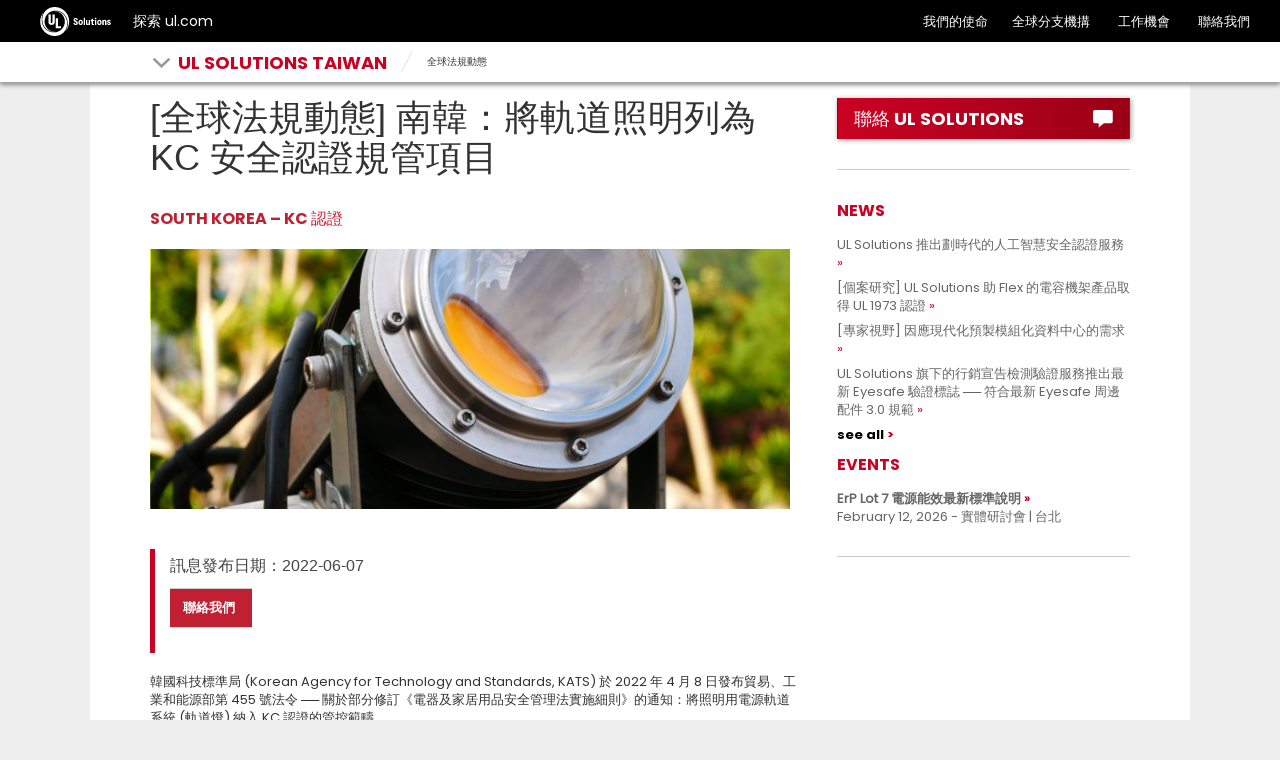

--- FILE ---
content_type: application/javascript
request_url: https://taiwan.ul.com/global/js/ms-phone-device-width-fix.js
body_size: 281
content:
(function() {
	if ("-ms-user-select" in document.documentElement.style && navigator.userAgent.match(/IEMobile/)) {
		var msViewportStyle = document.createElement("style");
		msViewportStyle.appendChild(
			document.createTextNode("@-ms-viewport{width:auto!important}")
		);
		document.getElementsByTagName("head")[0].appendChild(msViewportStyle);
	}
})();
